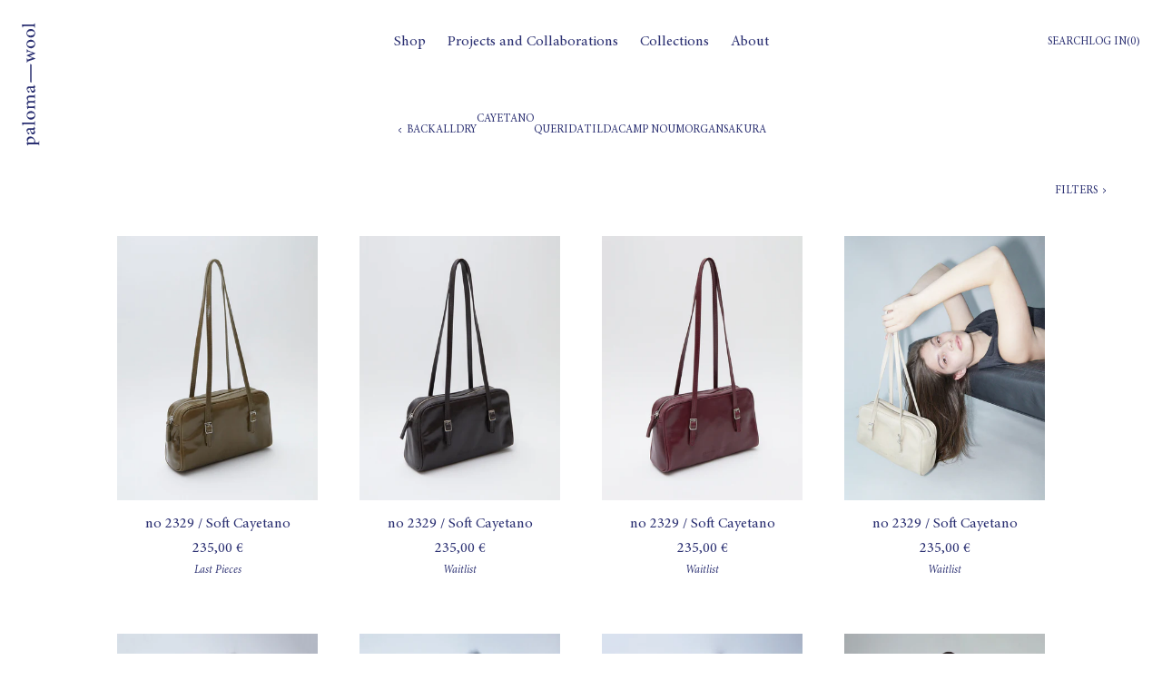

--- FILE ---
content_type: text/css
request_url: https://palomawool.com/cdn/shop/t/73/assets/component-cart.css?v=87667470633196189201758807512
body_size: 127
content:
.cart{position:relative;display:block}.cart__empty-text,.is-empty .cart__contents,cart-items.is-empty .title-wrapper-with-link,.is-empty .cart__footer{display:none}.is-empty .cart__empty-text,.is-empty .cart__warnings{display:block}.cart__warnings{display:none;text-align:center;padding:3rem 0 1rem}.cart__empty-text{margin:3.2rem 0;font-size:1.4rem}.cart__contents>*+*{margin-top:2.5rem}.cart__login-title{margin:5.5rem 0 .5rem}.cart__login-paragraph{margin-top:.8rem}.cart__login-paragraph a{font-size:inherit}@media screen and (min-width: 1150px){.cart__warnings{padding:7rem 0 1rem}.cart__empty-text{margin:3.2rem 0}}cart-items{display:block}.cart__items{position:relative;padding-bottom:3rem}.cart__items--disabled{pointer-events:none}.cart__items--footer{margin:1.6rem 0;display:flex}.cart-items__actions>*{padding:0 1rem}.cart-items__actions>*:first-of-type{border-right:.1rem solid rgba(var(--color-foreground),1)}.cart__footer-wrapper:last-child .cart__footer{padding-bottom:5rem}.cart__footer>div:only-child{margin-left:auto}.cart__footer>*+*{margin-top:6.5rem}.cart__footer .cart__blocks{width:100%}.cart__blocks .cart__note{max-width:45rem;margin:2.4rem auto 1.6rem}.cart__blocks .tax-note{text-align:center;padding:1.6rem 0}.cart__footer .discounts{margin-bottom:1rem}.cart__footer .totals{justify-content:space-between;padding:1.6rem 0;border-top:.1rem solid rgba(var(--color-foreground),1);border-bottom:.1rem solid rgba(var(--color-foreground),1);margin-bottom:1.6rem;gap:1.6rem}.cart__note{height:fit-content;top:2.5rem}.cart__note label{display:flex;align-items:flex-end;position:absolute;line-height:1;height:1.8rem;top:-3rem;width:100%;justify-content:center;color:rgba(var(--color-foreground),1)}.cart__note .field__input{height:100%;position:relative;border-radius:var(--inputs-radius);padding:1rem 2rem}.cart__note .text-area{resize:vertical}.cart__note:after,.cart__note:hover.cart__note:after,.cart__note:before,.cart__note:hover.cart__note:before,.cart__note .field__input:focus,.cart__note .field__input{border-bottom-right-radius:0}@media screen and (min-width: 1150px){.cart__items{grid-column-start:1;grid-column-end:3;padding-bottom:4rem}.cart__contents>*+*{margin-top:0}.cart__items+.cart__footer{grid-column:2}.cart__footer{display:flex;justify-content:space-between;border:0}.cart__footer-wrapper:last-child{padding-top:0}.cart__footer>*+*{margin-left:4rem;margin-top:0}}.cart__ctas button{width:100%;line-height:1}.cart__ctas>*+*{margin-top:1rem}.cart__update-button{margin-bottom:1rem}.cart__dynamic-checkout-buttons{margin:0 auto}.cart__dynamic-checkout-buttons:has(.dynamic-checkout__content:empty){margin:0}.cart__blocks>*+*{margin-top:1rem}.cart-note__label{display:inline-block;margin-bottom:1rem;line-height:calc(1 + 1 / var(--font-body-scale))}.tax-note{margin:2.2rem 0 1.6rem auto;text-align:center;display:block}.cart__ctas{text-align:center}@media screen and (min-width: 1150px){.cart-note{max-width:35rem}.cart__update-button{margin-bottom:0;margin-right:.8rem}.tax-note{margin-bottom:2.2rem;text-align:right}[data-shopify-buttoncontainer]{justify-content:flex-end}.cart__ctas{display:flex;gap:1rem}}
/*# sourceMappingURL=/cdn/shop/t/73/assets/component-cart.css.map?v=87667470633196189201758807512 */


--- FILE ---
content_type: text/css
request_url: https://palomawool.com/cdn/shop/t/73/assets/component-totals.css?v=125028992334608826051758807373
body_size: -722
content:
.totals {
  display: flex;
  justify-content: center;
  align-items: flex-end;
}

.totals * {
  line-height: 1;
  margin: 0;
}

.totals > * + * {
  margin-left: 2rem;
}

.cart__ctas + .totals {
  margin-top: 2rem;
}

@media all and (min-width: 1150px) {
  .totals {
    justify-content: flex-end;
  }
}


--- FILE ---
content_type: text/css
request_url: https://palomawool.com/cdn/shop/t/73/assets/component-collection-hero.css?v=10901943122682490011758807354
body_size: 57
content:
.collection-hero__inner{display:flex;flex-direction:column}.collection-hero--with-image .collection-hero__inner{margin-bottom:0;padding-bottom:2rem}@media screen and (min-width: 1150px){.collection-hero.collection-hero--with-image{padding:calc(4rem + var(--page-width-margin)) 0 calc(4rem + var(--page-width-margin));overflow:hidden}.collection-hero--with-image .collection-hero__inner{padding-bottom:0}}.collection-hero__text-wrapper{flex-basis:100%}@media screen and (max-width: 1149px){.collection-hero__text-wrapper{padding-top:4rem;overflow:auto}.collection-hero__text-wrapper::-webkit-scrollbar{display:none}}@media screen and (min-width: 1150px){.collection-hero{padding:0}.collection-hero__inner{align-items:center;flex-direction:row;padding-bottom:0}}.collection-hero__title{margin:0}.collection-hero__title+.collection-hero__description{margin-top:1.5rem;margin-bottom:1.5rem;font-size:1.6rem;line-height:calc(1 + .5 / var(--font-body-scale))}.collection-hero__info{margin-top:4.8rem}@media screen and (min-width: 1150px){.collection-hero__title+.collection-hero__description{margin-top:.8rem;margin-bottom:0}.collection-hero__info{max-width:71rem;margin-left:auto;margin-right:auto}.collection-hero--with-image .collection-hero__description{max-width:100%}}.collection-hero__info-without-margin{margin:0}.collection-hero__info p:empty{display:none}.collection-hero--with-image .collection-hero__title{margin:0}.collection-hero--with-image .collection-hero__text-wrapper{padding:5rem 0 4rem}.collection-hero__image-container{border:var(--media-border-width) solid rgba(var(--color-foreground),var(--media-border-opacity));border-radius:var(--media-radius);box-shadow:var(--media-shadow-horizontal-offset) var(--media-shadow-vertical-offset) var(--media-shadow-blur-radius) rgba(var(--color-shadow),var(--media-shadow-opacity))}@media screen and (max-width: 1149px){.collection-hero__image-container{height:20rem}}@media screen and (min-width: 1150px){.collection-hero--with-image .collection-hero__text-wrapper{padding:4rem 2rem 4rem 0;flex-basis:50%}.collection-hero__image-container{align-self:stretch;flex:1 0 50%;margin-left:3rem;min-height:20rem}}.collection-categories__navigation{display:flex;justify-content:center;align-items:center;flex-wrap:wrap;column-gap:1.6rem;row-gap:1.2rem}@media screen and (max-width: 1149px){.collection-categories__navigation{flex-wrap:nowrap;justify-content:flex-start}}@media screen and (min-width: 750px) and (max-width: 1149px){.collection-categories__navigation{justify-content:center}}.collection-categories__navigation-item-link{font-size:1.2rem;text-transform:uppercase;white-space:nowrap}.collection-categories__navigation-item-link.collection-categories__navigation-item-link--active{transform:translateY(-1.2rem)}.collection-categories__navigation-item-back .icon{transform:rotate(90deg);vertical-align:middle;margin-right:.4rem}
/*# sourceMappingURL=/cdn/shop/t/73/assets/component-collection-hero.css.map?v=10901943122682490011758807354 */


--- FILE ---
content_type: text/css
request_url: https://palomawool.com/cdn/shop/t/73/assets/section-footer.css?v=48720076782707913711758807522
body_size: 887
content:
.footer:not(.color-scheme-1){border-top:none}.footer__content-top{padding-bottom:0;display:block}@media screen and (max-width: 1149px){.footer .grid{display:block}.footer-block.grid__item{padding:0;margin:4rem 0;width:100%}.footer-block.grid__item:first-child{margin-top:0}.footer__content-top{padding-bottom:5rem;padding-left:2.4rem;padding-right:2.4rem}}@media screen and (min-width: 1150px){.footer__content-top .grid{row-gap:6rem;margin-bottom:0}}.footer__content-bottom{padding-top:0}.footer__content-bottom:only-child{border-top:0}.footer__content-bottom-wrapper{display:flex;justify-content:center;width:100%;color:rgba(var(--color-foreground),.5)}@media screen and (max-width: 1149px){.footer__content-bottom{flex-wrap:wrap;padding-top:0;padding-left:0;padding-right:0;row-gap:1.5rem}.footer__content-bottom-wrapper{flex-wrap:wrap;row-gap:1.5rem;justify-content:center}.footer__content-bottom.scroll-trigger.animate--slide-in{animation:none;opacity:1;transform:inherit}}.footer__localization:empty+.footer__column--info{align-items:center}@media screen and (max-width: 1149px){.footer__localization:empty+.footer__column{padding-top:1.5rem}}.footer__column{width:100%;align-items:flex-end}.footer__column--info{display:flex;flex-direction:column;justify-content:center;align-items:center;padding-left:2rem;padding-right:2rem}@media screen and (min-width: 1150px){.footer__column--info{padding-left:0;padding-right:0;align-items:flex-end}}.footer-block:only-child:last-child{text-align:center;margin:0 auto}@media screen and (min-width: 1150px){.footer-block{display:block;margin-top:0}}.footer-block:empty{display:none}.footer-block--newsletter{display:flex;align-items:flex-end;margin-top:3rem;gap:1rem}.footer-block--newsletter:only-child{margin-top:0}@media screen and (max-width: 1149px){.footer-block.footer-block--menu:only-child{text-align:left}}@media screen and (min-width: 1150px){.footer-block--newsletter{flex-wrap:nowrap;justify-content:center}}.footer-block__heading{margin-bottom:2rem;margin-top:0;font-size:calc(var(--font-heading-scale) * 1.6rem)}@media screen and (min-width: 1150px){.footer-block__heading{font-size:calc(var(--font-heading-scale) * 1.8rem)}}.footer__list-social:empty,.footer-block--newsletter:empty{display:none}.footer__follow-on-shop{display:flex;text-align:center}.footer__list-social.list-social:only-child{justify-content:center}.footer-block__newsletter{text-align:left;flex-grow:1}.footer-block__newsletter .modal__close-button{position:absolute;right:0;top:0;padding:1rem}@media screen and (min-width: 1150px){.newsletter-form__field-wrapper{max-width:36rem}}@media screen and (min-width: 1150px){.footer-block__newsletter:not(:only-child){text-align:left;margin-right:auto}.footer-block__newsletter:not(:only-child) .footer__newsletter{justify-content:flex-start;margin:0}.footer-block__newsletter:not(:only-child) .newsletter-form__message--success{left:auto}.footer__follow-on-shop{margin-bottom:.4rem}.footer__follow-on-shop:first-child:not(:last-child){justify-content:flex-start;margin-right:auto;text-align:left}.footer__follow-on-shop:not(:first-child):not(:last-child){justify-content:flex-end;text-align:right}}@media screen and (max-width: 1149px){.footer-block--newsletter{display:flex;flex-direction:column;flex:1 1 100%;align-items:center;gap:3rem}.footer__list-social.list-social,.footer__follow-on-shop,.footer-block__newsletter{display:flex;justify-content:center}.footer-block__newsletter{flex-direction:column;padding-bottom:10rem;text-align:center}.footer-block__newsletter .newsletter-form__heading{margin:0}}@media screen and (min-width: 1150px){.footer-block__newsletter+.footer__list-social{margin-top:0}}.footer__localization{display:flex;flex-direction:row;justify-content:center;align-content:center;flex-wrap:wrap;padding:1rem 1rem 0}.footer__localization:empty{display:none}.footer__localization h2{margin:1rem 1rem .5rem;color:rgba(var(--color-foreground),1)}@media screen and (min-width: 1150px){.footer__localization{padding:.4rem 0;justify-content:flex-start}.footer__localization h2{margin:1rem 0 0}}@media screen and (min-width: 1150px){.footer__payment{margin-top:1.5rem}}.footer__content-bottom-wrapper--center{justify-content:center}.footer__copyright{text-align:center;margin-top:0;width:100%}@media screen and (min-width: 1150px){.footer__content-bottom-wrapper:not(.footer__content-bottom-wrapper--center) .footer__copyright{text-align:center}}@keyframes appear-down{0%{opacity:0;margin-top:-1rem}to{opacity:1;margin-top:0}}.footer-block__details-content{margin-bottom:5rem}@media screen and (min-width: 1150px){.footer-block__details-content{margin-bottom:0}.footer-block__details-content>p,.footer-block__details-content>li{padding:0}.footer-block:only-child li{display:inline}.footer-block__details-content>li:not(:last-child){margin-right:1.5rem}}.footer-block__details-content .list-menu__item--link,.copyright__content a{color:rgba(var(--color-foreground),1)}.footer-block__details-content .list-menu__item--active{transition:text-decoration-thickness var(--duration-short) ease;color:rgb(var(--color-foreground))}@media screen and (min-width: 1150px){.footer-block__details-content .list-menu__item--active:hover{text-decoration-thickness:.2rem}}@media screen and (max-width: 1149px){.footer-block__details-content .list-menu__item--link{padding-top:.6rem;padding-bottom:.6rem}}@media screen and (min-width: 1150px){.footer-block__details-content .list-menu__item--link{display:inline-block;font-size:1.6rem}.footer-block__details-content>:first-child .list-menu__item--link{padding-top:0}}.footer-block-image{display:flex}.footer-block-image.left{justify-content:flex-start}.footer-block-image.center{justify-content:center}.footer-block-image.right{justify-content:flex-end}@media screen and (max-width: 1149px){.footer-block-image,.footer-block-image.left,.footer-block-image.center,.footer-block-image.right{justify-content:center}}.footer-block__image-wrapper{margin-bottom:2rem;overflow:hidden!important}.footer-block__image-wrapper img{display:block;height:auto;max-width:100%}.footer-block__brand-info{text-align:left}.footer-block:only-child .footer-block__brand-info{text-align:center}.footer-block:only-child>.footer-block__brand-info>.footer-block__image-wrapper{margin-left:auto;margin-right:auto}.footer-block-image>img,.footer-block__brand-info>img{height:auto}.footer-block:only-child .footer-block__brand-info .footer__list-social.list-social{justify-content:center}.footer-block__brand-info .footer__list-social.list-social{justify-content:flex-start}.footer-block__details-content .placeholder-svg{max-width:20rem}.copyright__content{font-size:1.2rem;white-space:nowrap;display:flex;align-items:center;column-gap:.5rem}@media screen and (min-width: 1150px){.copyright__content{padding:0 1.8rem;justify-content:center}}.copyright__content a{color:currentColor;text-decoration:none}.policies{display:inline}@media screen and (max-width: 1149px){.policies{display:flex;justify-content:space-between}}.policies li{display:inline-flex;justify-content:center;align-items:center}.policies li a{padding:.6rem 0;display:block}@media screen and (min-width: 1150px){.policies li a{padding:0}}@keyframes animateLocalization{0%{opacity:0;transform:translateY(0)}to{opacity:1;transform:translateY(-1rem)}}@supports not (inset: 10px){@media screen and (max-width: 1149px){.footer .grid{margin-left:0}}@media screen and (min-width: 1150px){.footer__content-top .grid{margin-left:-3rem}.footer__content-top .grid__item{padding-left:3rem}}}.footer-country-selector{position:relative}.footer-country-selector #footer-country-select{background:none;border:0;font-weight:400;font-size:1.6rem;font-style:normal;color:currentColor;letter-spacing:normal;width:auto;font-family:var(--font-body-family);position:absolute;top:0;left:0;right:0;bottom:0;opacity:0}.label-footer-country-select{cursor:pointer;display:flex;align-items:center}.label-footer-country-select .icon{transform:rotate(270deg);height:.5rem;margin-left:.5rem}
/*# sourceMappingURL=/cdn/shop/t/73/assets/section-footer.css.map?v=48720076782707913711758807522 */


--- FILE ---
content_type: text/css
request_url: https://palomawool.com/cdn/shop/t/73/assets/component-list-social.css?v=94565284439566426201758807360
body_size: -495
content:
.list-social {
  display: flex;
  flex-wrap: wrap;
  justify-content: center;
}

@media only screen and (max-width: 1149px) {
  .list-social {
    justify-content: center;
  }
}

.list-social__item .icon {
  height: 2.2rem;
  width: 2.2rem;
}

.list-social__link {
  align-items: center;
  display: flex;
  padding: .5rem .8rem;
  line-height: 1;
  color: rgb(var(--color-foreground));
}

.utility-bar .list-social__link {
  padding: 0 0.8rem;
  height: 3.8rem;
}


--- FILE ---
content_type: text/css
request_url: https://palomawool.com/cdn/shop/t/73/assets/component-cart-items.css?v=159198607705975367031758807351
body_size: 394
content:
cart-items .title-wrapper-with-link{margin-top:0}.cart-items td,.cart-items th{padding:0;border:none}.cart-items th{text-align:left;padding-bottom:1.8rem;opacity:.85;font-weight:400}.cart-item__quantity-wrapper{display:flex}@media screen and (max-width: 1150px){.template-cart .cart-item__quantity-wrapper{flex-direction:row-reverse;justify-content:space-between}}@media screen and (min-width: 1150px){.template-cart .cart-item__quantity-wrapper{flex-direction:column;align-items:center}}.cart-item__quantity .cart-quantity{min-height:calc((var(--inputs-border-width)* 2) + 2.4rem);width:calc(6.6rem / var(--font-body-scale) + var(--inputs-border-width) * 2)}.cart-item__quantity .quantity__button{width:auto;padding:0 .6rem;min-width:2.2rem}.cart-item__totals{position:relative}.cart-items *.right{text-align:right}.cart-item__image-container{display:inline-flex;align-items:flex-start}.cart-item__image-container:after{content:none}.cart-item__image{height:auto;max-width:100%}@media screen and (min-width: 1150px){.cart-item__image{max-width:100%}}.cart-item__details{font-size:1.6rem;line-height:calc(1 + .4 / var(--font-body-scale))}.cart-item__details>*{margin:0;max-width:30rem}.cart-item__details>*+*{margin-top:0rem}.cart-item__media{position:relative}.cart-item__link{display:block;bottom:0;left:0;position:absolute;right:0;top:0;width:100%;height:100%}.cart-item__name{text-decoration:none;display:block;color:rgb(var(--color-foreground))}.cart-item__price-wrapper>*{display:block;margin:0;padding:0}.cart-item__discounted-prices dd{margin:0}.cart-item__discounted-prices .cart-item__old-price{font-size:1.4rem}.cart-item__old-price{opacity:.7}.cart-item__final-price{font-weight:400}.cart-item cart-remove-button{display:flex;margin-left:0}cart-remove-button .button{min-width:calc(4.5rem / var(--font-body-scale));min-height:3.6rem;line-height:1;padding:0;margin:0 .1rem .1rem 0;display:flex;align-items:flex-end}cart-remove-button .button:before,cart-remove-button .button:after{content:none}cart-remove-button .button:not([disabled]):hover{color:rgb(var(--color-foreground))}@media screen and (min-width: 1150px){cart-remove-button .button{min-width:3.2rem;min-height:3.6rem;margin-left:0}}cart-remove-button .icon-remove{height:1.5rem;width:1.5rem}.cart-item .loading__spinner{top:0;left:auto;right:auto;bottom:0;padding:0}@media screen and (min-width: 1150px){.cart-item .loading__spinner{right:0;padding-top:4.5rem;bottom:auto}}.cart-item .loading__spinner:not(.hidden)~*{visibility:hidden}.cart-item__error{display:flex;align-items:flex-start;margin-top:.2rem;width:min-content;min-width:100%}.cart-item__error-text{font-size:1.2rem;line-height:1.4;letter-spacing:0;order:1}.cart-item__error-text:not(:empty){margin-top:1rem}.cart-item__error-text+.svg-wrapper{flex-shrink:0;width:1.5rem;height:1.5rem;margin-right:.7rem;margin-top:.25rem}.cart-item__error-text:empty+.svg-wrapper{display:none}.product-option+.product-option{margin-top:.4rem}.product-option *{display:inline;margin:0}.product-option.text-1{opacity:.5}.cart-items thead th{text-transform:uppercase}@media screen and (max-width: 1149px){.cart-items,.cart-items thead,.cart-items tbody{display:block;width:100%}.cart-items thead tr{display:flex;justify-content:space-between;border-bottom:.1rem solid rgba(var(--color-foreground),.2);margin-bottom:4rem}.cart-item{display:grid;grid-template:repeat(2,auto) / 6.4rem repeat(3,1fr);gap:1.5rem;margin-bottom:2.4rem}.cart-item:last-child{margin-bottom:0}.cart-item__media{grid-row:1 / 3}.cart-item__details{grid-column:2 / 4}.cart-item__quantity{grid-column:2 / 5}.cart-item__quantity-wrapper{flex-wrap:wrap}.cart-item__totals{display:flex;align-items:flex-start;justify-content:flex-end}}@media screen and (min-width: 1150px){.cart-items{border-spacing:0;border-collapse:separate;box-shadow:none;width:100%;display:table}.cart-items th{border-bottom:.1rem solid rgba(var(--color-foreground),.08)}.cart-items thead th:first-child{width:50%}.cart-items th+th{padding-left:4rem}.cart-items td{vertical-align:top;padding-top:4rem}.cart-item{display:table-row}.cart-item>td+td{padding-left:2rem}.cart-item__details{width:35rem}.cart-item__media{width:10rem}.cart-item__price-wrapper>*:only-child:not(.cart-item__discounted-prices){margin-top:1rem}.cart-item__error{margin-left:.3rem}}@media screen and (min-width: 1150px){.cart-item .cart-item__quantity,.cart-items .cart-items__heading--wide{padding-left:6rem}.cart-item__details{width:50rem}.cart-items thead th:first-child{width:60%}}@media screen and (min-width: 1150px){.cart-items .cart-items__heading--quantity,.cart-item .cart-item__quantity,.cart-item__quantity--info quantity-popover>*{padding-left:5rem}.template-cart .cart-items .cart-items__heading--quantity{text-align:center}.cart-item .cart-item__quantity--info,.cart-item__quantity--info .cart-item__quantity-wrapper,.cart-item__quantity--info .cart-items__info{padding-left:0}}@media screen and (max-width: 1149px){.cart-items .quantity-popover__info-button{padding-left:0}}.is-empty .cart-items__actions{display:none}#dynamic-checkout-cart{margin-top:3.2rem}#dynamic-checkout-cart shopify-accelerated-checkout-cart{--shopify-accelerated-checkout-inline-alignment: center}
/*# sourceMappingURL=/cdn/shop/t/73/assets/component-cart-items.css.map?v=159198607705975367031758807351 */


--- FILE ---
content_type: text/css
request_url: https://palomawool.com/cdn/shop/t/73/assets/component-menu-drawer.css?v=5413249121631386991758807517
body_size: 718
content:
.header__icon--menu{position:initial}.js menu-drawer>details>summary:before,.js menu-drawer>details[open]:not(.menu-opening)>summary:before{content:"";position:absolute;cursor:default;width:100%;height:calc(100vh - 100%);height:calc(var(--viewport-height, 100vh) - (var(--header-bottom-position, 100%)));top:100%;left:0;background:rgba(var(--color-foreground),.5);opacity:0;visibility:hidden;z-index:2;transition:opacity 0s,visibility 0s}menu-drawer>details[open]>summary:before{visibility:visible;opacity:1;transition:opacity var(--duration-default) ease,visibility var(--duration-default) ease}.menu-drawer{position:absolute;transform:translate(-100%);opacity:0;z-index:3;left:0;top:0;width:100%;padding:2.4rem;background-color:rgb(var(--color-background));overflow-x:hidden;filter:drop-shadow(var(--drawer-shadow-horizontal-offset) var(--drawer-shadow-vertical-offset) var(--drawer-shadow-blur-radius) rgba(var(--color-shadow),var(--drawer-shadow-opacity)))}.js .menu-drawer{height:calc(100vh - 100%);height:calc(var(--viewport-height, 100vh))}.js details[open]>.menu-drawer,.js details[open]>.menu-drawer__submenu{transition:opacity var(--duration-default) ease,visibility var(--duration-default) ease}.js details[open]>.menu-drawer,details[open]>.menu-drawer__submenu{transform:translate(0);opacity:1;visibility:visible}.js .menu-drawer__navigation .submenu-open{visibility:hidden}@media screen and (min-width: 1150px){.menu-drawer{width:100%;border-width:0 var(--drawer-border-width) 0 0;border-style:solid;border-color:rgba(var(--color-foreground),var(--drawer-border-opacity))}}.menu-drawer__inner-container{position:relative;height:100%}.menu-drawer__navigation-container{display:grid;grid-template-rows:1fr auto 1fr;align-content:space-between;overflow-y:auto;height:100%}.menu-drawer__header{position:sticky;top:0;z-index:1;display:grid;align-items:flex-start;justify-content:space-between;grid-template-columns:1fr auto 1fr;grid-auto-rows:auto 1fr}.menu-drawer__header .field__wrapper{padding-top:3rem;grid-column:1 / 4;display:flex;flex-direction:row-reverse;align-items:center}.menu-drawer__header .field__wrapper .field__label{position:initial}.menu-drawer__header .field__wrapper .field__label:not(:placeholder-shown){display:block}.menu-drawer__header .field__wrapper .field__input{text-align:right;padding-right:0;margin-left:1.2rem}.menu-drawer__header .field__wrapper .field__button{display:none}.menu-drawer__header .field__wrapper .field__input:not(:placeholder-shown)~.field__button{display:block;width:100%;bottom:0;top:8rem}.menu-drawer__header.submenu{grid-template-columns:1fr 1fr}.menu-drawer__navigation{display:flex;align-items:center;justify-content:center;padding:6rem 0 3rem}.menu-drawer__inner-submenu{height:100%;overflow-x:hidden;overflow-y:auto}.menu-drawer__inner-submenu::-webkit-scrollbar{display:none}.menu-drawer__menu-item{padding:1.8rem 0;text-decoration:none;justify-content:center;text-align:center}.menu-drawer__submenu .menu-drawer__menu-item{padding:1.4rem}.menu-drawer__submenu .menu-drawer__menu-item .svg-wrapper{width:auto;height:auto;padding-left:.4rem}.menu-drawer__submenu .menu-drawer__menu{padding-top:2.2rem;padding-bottom:2.2rem;flex:1}.menu-drawer__close{height:auto;width:auto;justify-content:flex-end!important}.menu-drawer__close .icon{width:1.2rem}@media screen and (min-width: 1150px){.menu-drawer__menu-item--active,.menu-drawer__menu-item:focus,.menu-drawer__close-button:focus,.menu-drawer__menu-item:hover,.menu-drawer__close-button:hover{color:rgb(var(--color-foreground));background-color:rgba(var(--color-foreground),.04)}.menu-drawer__menu-item--active:hover{background-color:rgba(var(--color-foreground),.08)}}.menu-drawer__menu-item--active{text-decoration:underline}.js .menu-drawer__menu-item .icon-caret{position:initial;transform:rotate(270deg)}.js .menu-drawer__submenu{position:absolute;top:0;width:100%;bottom:0;left:0;background-color:rgb(var(--color-background));z-index:1;transform:translate(100%);visibility:hidden;display:flex;flex-direction:column;justify-content:space-between}.js .menu-drawer__submenu .menu-drawer__submenu{overflow-y:auto}.menu-drawer__close-button{text-decoration:none;display:flex;align-items:center;font-size:1.4rem;text-transform:uppercase;width:100%;padding:0;background-color:transparent;font-family:var(--font-body-family);font-style:var(--font-body-style);text-align:left}.menu-drawer__close-button .svg-wrapper{transform:rotate(90deg);width:auto;height:auto;padding-right:.4rem}.menu-drawer__close-button .icon{height:.6rem}.menu-drawer__utility-links{padding:0;position:sticky;bottom:0;display:flex;align-items:flex-end;background:#fff;background:linear-gradient(0deg,#fff 0% 50%,#fff0);padding-top:2.4rem}.menu-drawer__account{font-size:1.4rem;text-transform:uppercase;display:inline-flex;align-items:center;text-decoration:none;padding:0;color:rgb(var(--color-foreground));margin-bottom:0}.menu-drawer__utility-links:has(.menu-drawer__localization) .menu-drawer__account{margin:0}.menu-drawer__account account-icon>.svg-wrapper{height:2rem;width:2rem;margin-right:1rem}.menu-drawer__account shop-user-avatar{--shop-avatar-size: 2.4rem;margin-right:.55rem;margin-left:-.45rem}.menu-drawer .list-social{flex:1;justify-content:space-between}.menu-drawer .list-social:empty{display:none}.menu-drawer .list-social__link{padding:0}@media screen and (max-width: 1149px){.menu-drawer.country-selector-open{transform:none!important;filter:none!important;transition:none!important}}
/*# sourceMappingURL=/cdn/shop/t/73/assets/component-menu-drawer.css.map?v=5413249121631386991758807517 */


--- FILE ---
content_type: text/javascript
request_url: https://palomawool.com/cdn/shop/t/73/assets/infinite-scroll.js?v=126383340699239343031740409711
body_size: -516
content:
const selector="#ProductGridContainer";let cacheManager={};window.addEventListener("pageshow",function(e){console.log(`Persisted: ${e.persisted}`),onLoad(e)});function onLoad(e){cacheManager=new PageCacheManager({bodySelector:selector,onLoaded:onLoadedCache,onCached:onCachedCache}),e.persisted||document.addEventListener("click",function(e2){const closest1=e2.target.closest(".product-grid .card-wrapper a"),closest2=e2.target.closest(".product-list__content__container a");(closest1||closest2)&&cacheManager.cachePage()})}function infiniteScrollCollection(){var endlessScroll=new Ajaxinate({container:"#ProductGridContainer .product-grid",pagination:"#AjaxinatePagination",method:"scroll",loadingText:"",offset:1e3})}function onLoadedCache(e){console.log("loaded"),infiniteScrollCollection()}function onCachedCache(e){console.log("cached")}
//# sourceMappingURL=/cdn/shop/t/73/assets/infinite-scroll.js.map?v=126383340699239343031740409711
